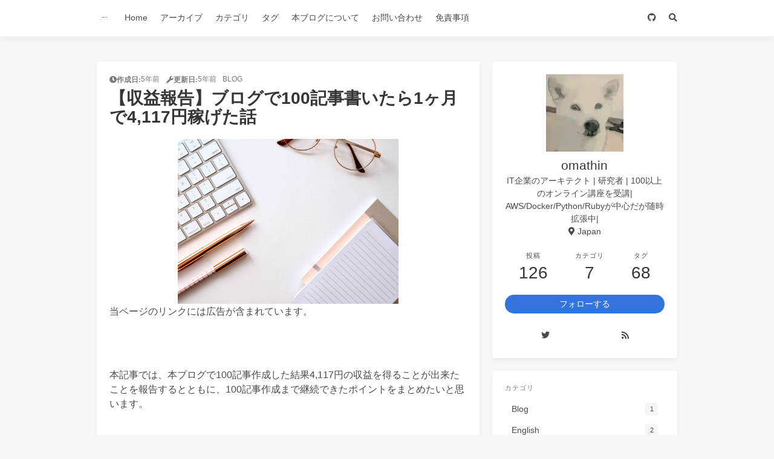

--- FILE ---
content_type: text/html; charset=utf-8
request_url: https://omathin.com/blog-progress/
body_size: 15952
content:
<!doctype html>
<html lang="ja"><head><meta charset="utf-8"><meta name="viewport" content="width=device-width, initial-scale=1, maximum-scale=1"><meta><title>【収益報告】ブログで100記事書いたら1ヶ月で4,117円稼げた話 - omathin blog</title><meta description="ブログで100記事書いた結果報告をまとめます。6月の収益は4,033円でした。100記事作成するまでの道のりを振り返りながら100記事作成まで継続できたポイントを整理したいと思います。"><meta property="og:type" content="article"><meta property="og:title" content="【収益報告】ブログで100記事書いたら1ヶ月で4,117円稼げた話"><meta property="og:url" content="https://omathin.com/blog-progress/"><meta property="og:site_name" content="omathin blog"><meta property="og:description" content="ブログで100記事書いた結果報告をまとめます。6月の収益は4,033円でした。100記事作成するまでの道のりを振り返りながら100記事作成まで継続できたポイントを整理したいと思います。"><meta property="og:locale" content="ja_JP"><meta property="og:image" content="https://omathin.com/images/blog-progress.jpg"><meta property="article:published_time" content="2021-06-28T15:00:00.000Z"><meta property="article:modified_time" content="2021-06-28T15:00:00.000Z"><meta property="article:author" content="omathin"><meta property="article:tag" content="Hexo"><meta property="article:tag" content="Writing"><meta property="twitter:card" content="summary_large_image"><meta property="twitter:image" content="https://omathin.com/images/blog-progress.jpg"><meta property="twitter:creator" content="@omathinB"><meta property="twitter:site" content="@OmathinB"><meta property="fb:admins" content="101334259962451"><meta property="fb:app_id" content="932634520523650"><script type="application/ld+json">{"@context":"https://schema.org","@type":"BlogPosting","mainEntityOfPage":{"@type":"WebPage","@id":"https://omathin.com/blog-progress/"},"headline":"omathin blog","image":["https://omathin.com/images/blog-progress.jpg"],"datePublished":"2021-06-28T15:00:00.000Z","dateModified":"2021-06-28T15:00:00.000Z","author":{"@type":"Person","name":"omathin"},"description":"ブログで100記事書いた結果報告をまとめます。6月の収益は4,033円でした。100記事作成するまでの道のりを振り返りながら100記事作成まで継続できたポイントを整理したいと思います。"}</script><link rel="canonical" href="https://omathin.com/blog-progress/"><link rel="alternative" href="/atom.xml" title="omathin blog" type="application/atom+xml"><link rel="icon" href="/img/favicon/favicon.ico"><link rel="stylesheet" href="https://use.fontawesome.com/releases/v5.12.0/css/all.css"><link rel="stylesheet" href="https://cdn.jsdelivr.net/npm/highlight.js@9.12.0/styles/atom-one-light.css" as="style" onload="this.onload=null,this.rel=&amp;quot;stylesheet&amp;quot;"><link rel="stylesheet" href="/css/default.css" as="style" onload="this.onload=null,this.rel=&amp;quot;stylesheet&amp;quot;"><style>body>.footer,body>.navbar,body>.section{opacity:0}</style><!--!--><!--!--><!--!--><link rel="stylesheet" href="https://cdn.jsdelivr.net/npm/lightgallery@1.6.8/dist/css/lightgallery.min.css"><link rel="stylesheet" href="https://cdn.jsdelivr.net/npm/justifiedGallery@3.7.0/dist/css/justifiedGallery.min.css"><script src="https://www.googletagmanager.com/gtag/js?id=G-DZSY8C9CR8" async></script><script><!-- hexo-inject:begin --><!-- hexo-inject:end -->window.dataLayer = window.dataLayer || [];
        function gtag(){dataLayer.push(arguments);}
        gtag('js', new Date());
    
        gtag('config', 'G-DZSY8C9CR8');</script><!--!--><!--!--><!--!--><script src="https://cdn.jsdelivr.net/npm/pace-js@1.0.2/pace.min.js"></script><script data-ad-client="ca-pub-6448951289738527" src="https://pagead2.googlesyndication.com/pagead/js/adsbygoogle.js" async></script><!-- hexo-inject:begin --><!-- hexo-inject:end --></head><body class="is-2-column"><nav class="navbar navbar-main"><div class="container"><div class="navbar-brand justify-content-center"><a class="navbar-item navbar-logo" href="/"><img src="[data-uri]" data-original="/img/logor1.svg" alt="omathin blog" height="28"></a></div><div class="navbar-menu"><div class="navbar-start"><a class="navbar-item" href="/">Home</a><a class="navbar-item" href="/archives">アーカイブ</a><a class="navbar-item" href="/categories">カテゴリ</a><a class="navbar-item" href="/tags">タグ</a><a class="navbar-item" href="/about-this-blog/">本ブログについて</a><a class="navbar-item" href="https://ws.formzu.net/fgen/S52032771/">お問い合わせ</a><a class="navbar-item" href="/disclaimer/">免責事項</a></div><div class="navbar-end"><a class="navbar-item" target="_blank" rel="noopener" title="Download on GitHub" href="https://github.com/ppoffice/hexo-theme-icarus"><i class="fab fa-github"></i></a><a class="navbar-item search" title="Search" href="javascript:;"><i class="fas fa-search"></i></a></div></div></div></nav><section class="section"><div class="container"><div class="columns"><div class="column order-2 column-main is-8-tablet is-8-desktop is-8-widescreen"><div class="card"><article class="card-content article" role="article"><div class="article-meta size-small is-uppercase level is-mobile"><div class="level-left"><i class="fas fa-clock">作成日:</i><time class="level-item" dateTime="2021-06-28T15:00:00.000Z" title="2021-06-28T15:00:00.000Z">2021-06-29</time><i class="fas fa-wrench">更新日:</i><time class="level-item" dateTime="2021-06-28T15:00:00.000Z" title="2021-06-28T15:00:00.000Z">2021-06-29</time><span class="level-item"><a class="link-muted" href="/categories/Blog/">Blog</a></span></div></div><h1 class="title is-3 is-size-4-mobile has-text-weight-semibold">【収益報告】ブログで100記事書いたら1ヶ月で4,117円稼げた話</h1><div class="card-image"><span class="image is-7by3"><img class="thumbnail" src="[data-uri]" data-original="https://omathin.com/images/blog-progress.jpg" alt="【収益報告】ブログで100記事書いたら1ヶ月で4,117円稼げた話"></span></div><div class="content"><p>当ページのリンクには広告が含まれています。</p>
<!-- hexo-inject:begin --><!-- hexo-inject:end --><p><br><br></p>
<a id="more"></a>
<p>本記事では、本ブログで100記事作成した結果4,117円の収益を得ることが出来たことを報告するとともに、100記事作成まで継続できたポイントをまとめたいと思います。</p>
<p><br><br></p>
<h5><span id="記事を書いている人"><b>記事を書いている人</b></span></h5> 

<div class="profile">
  <div class="profile_image">
    <img src="[data-uri]" data-original="/images/wanko.png" alt>
  </div>
  <div class="profile_text">
    <p class="profile_text_name">omathin</p>
    <p class="profile_text_description">・大手IT企業の機械学習研究者. <br>・Udemyを中心に100以上のオンライン講座を受講。※半分以上趣味です。<br>・ハッカソン入賞 | 研究で賞等獲得</p>
  </div>
</div>


<p><br></p>
<p>では早速まとめていきます。<br><br></p>
<h2><span id="目次">目次</span></h2><p><br></p>
<!-- toc -->
<ul>
<li><a href="#この記事の対象者-ブログ100記事書いたらどうなるのという疑問に答えます">この記事の対象者: 「ブログ100記事書いたらどうなるの？」という疑問に答えます</a></li>
<li><a href="#本ブログはhexoという静的サイトジェネレータを使用している">本ブログはHexoという静的サイトジェネレータを使用している</a></li>
<li><a href="#100記事書いたら1ヶ月で4117円の収益が出た">100記事書いたら<strong>1ヶ月で「4,117円」の収益</strong>が出た</a><ul>
<li><a href="#本ブログの収益の内訳">本ブログの収益の内訳</a></li>
<li><a href="#本ブログのpv数-30日間で1803pv">本ブログのPV数: 30日間で「1,803PV」</a></li>
</ul>
</li>
<li><a href="#ブログ記事は一貫して過去の自分に向けた記事を作成">ブログ記事は一貫して<strong>「過去の自分」に向けた記事を作成</strong></a></li>
<li><a href="#モチベーション維持のコツ-収益化を最大のモチベーションにしない">モチベーション維持のコツ: <strong>収益化を最大のモチベーションにしない</strong></a></li>
<li><a href="#まとめ-100記事までは過去の自分の悩みを解決する記事を書き続ける">まとめ: 100記事までは「過去の自分の悩みを解決する記事を書き続ける」</a></li>
</ul>
<!-- tocstop -->
<h2><span id="この記事の対象者-ブログ100記事書いたらどうなるのという疑問に答えます">この記事の対象者: 「ブログ100記事書いたらどうなるの？」という疑問に答えます</span></h2><p><br></p>
<div class="balloon5">
  <div class="faceicon">
    <img src="[data-uri]" data-original="/images/wanko.png">
  </div>
  <div class="chatting">
    <div class="says">
      <p>以下にまとめた疑問や興味がある方に対して記事をまとめます。</p>
    </div>
  </div>
</div>

<p><br><br></p>
<div style="padding-top: 40px; padding-bottom: 36px; padding-right: 10px; padding-left: 20px; margin-left: 10px; margin-bottom: 20px; border: 1px dashed #4865b2; background-color: #f8f9ff">

・　このブログがどのように運営されているのかを知りたい！<br><br>
・　100記事書くとどのくらい収益が出るの？<br><br>
・　収益化するために工夫したことは？<br><br>
・　100記事書き続けるために必要なマインドを知りたい！<br>



</div> 

<p><br><br></p>
<h2><span id="本ブログはhexoという静的サイトジェネレータを使用している">本ブログはHexoという静的サイトジェネレータを使用している</span></h2><p><br></p>
<p>極稀に「WordPress使ってるんですか？」とか「テーマは何使ってますか？」と聞かれますが、<strong>本ブログはWordPressを使用していません。</strong><br><br></p>
<p>レンタルサーバーも未使用で、GitHub Pagesを使って公開しています。<br><br></p>
<p>なぜWordPressを使っていないのかというと、セキュリティを気にする必要がなく、お金も掛からないからです。<br><br></p>
<p>WordPressも多くの費用を必要としませんが、レンタルサーバー代など地味な出費があります。<br><br></p>
<p>HexoとGithub Pagesを使用すれば、<strong>レンタルサーバー代は掛からず毎月の出費も0円</strong>なので、固定費がかかりません。<br><br></p>
<p>毎月の出費が無いと「毎日ブログを書かなければ」という焦燥感もないので、ゆっくりとブログを続けることができます。<br><br></p>
<p>静的サイトジェネレータを使ったブログ構築の欠点は、WordPressに比べてノウハウが少ない点です。<br><br></p>
<p>静的サイトジェネレータを使ってブログを運営する場合は、少ないノウハウを元に自らノウハウを作り切り開いていく気概が必要かとおもいます。<br><br></p>
<p>ちなみに本ブログのデザインは「Icarus」というテーマを少しカスタマイズして作られています。</p>
<p>デザインのカスタマイズについては「Hexo」というタグを付けた記事にいくつかまとめています。興味があれば参考にしていただければと思います。</p>
<p><a href="https://omathin.com/tags/Hexo/">&gt;&gt;Icarusのカスタマイズノウハウ集</a></p>
<h2><span id="100記事書いたら1ヶ月で4117円の収益が出た">100記事書いたら<strong>1ヶ月で「4,117円」の収益</strong>が出た</span></h2><p><img src="[data-uri]" data-original="/images/happy-blog-life.jpg" alt></p>
<p><br><br></p>
<p>「4,117円」という金額を聞いて、「え、たったそれだけ？」と思われるかもしれません（笑）</p>
<p><br></p>
<p>しかし、私個人としては思っていた以上に収益が出たなと思っています。</p>
<p><br></p>
<p>以下の図を御覧ください。</p>
<p><br></p>
<p><img src="[data-uri]" data-original="/images/affiliate-marketing.jpg" alt="アフィリエイトでの1ヶ月の収入"></p>
<p><a href="https://affiliate-marketing.jp/release/202007.pdf">引用:アフィリエイト・プログラムに関する意識調査2020</a></p>
<p><br></p>
<p>2020年7月、NPO法人アフィリエイトマーケティング協会の出した「アフィリエイト・プログラムに関する意識調査2020」によると、アフィリエイトでの1ヶ月の収入は、全回答者のうち「収入なし」が31.6%、1000円未満が50%弱と報告されています。</p>
<p><br></p>
<p>つまり私のブログは、全体のアフィリエイターの中で真ん中よりも上の層に位置している計算になります。</p>
<h3><span id="本ブログの収益の内訳">本ブログの収益の内訳</span></h3><p><br></p>
<p>ここで一旦私のブログの収益の内訳を紹介します。</p>
<p><br></p>
<ul>
<li>A8.net: 1,411円</li>
<li>もしもアフィリエイト: 2,622円</li>
<li>Googleアドセンス: 84円</li>
</ul>
<p><br></p>
<p>合計「4,117円」です。</p>
<p><br></p>
<p>主にオンライン学習教材やAmazonや楽天アフィリエイトが中心となっています。</p>
<p><br></p>
<p>正直な話、<strong><span class="seotext_05">Amazonで商品を購入する前の比較評価や実際に使用したレビュー記事をちゃんと書けば稼げる</span></strong>という印象です。</p>
<h3><span id="本ブログのpv数-30日間で1803pv">本ブログのPV数: 30日間で「1,803PV」</span></h3><p>以下が本ブログのGoogle Analyticsのユーザー概要欄です。</p>
<p><img src="[data-uri]" data-original="/images/pv-month.jpg" alt="月間1,803PV"></p>
<p>月間PV数の推移は以下のとおりです。</p>
<p>ブログを開始した当初は一桁だったPV数が徐々に増え、1年かけて80記事作成した段階で月間100PVだったのが600PVに跳ね上がりました。</p>
<p><img src="[data-uri]" data-original="/images/pvnumber-month.jpg" alt="80記事ほど作成した段階で一気に増えました"></p>
<p><br></p>
<div class="balloon5">
  <div class="faceicon">
    <img src="[data-uri]" data-original="/images/wanko.png">
  </div>
  <div class="chatting">
    <div class="says">
      <p>本当、急にアクセスが増えました。不思議です。</p>
    </div>
  </div>
</div>



<h2><span id="ブログ記事は一貫して過去の自分に向けた記事を作成">ブログ記事は一貫して<strong>「過去の自分」に向けた記事を作成</strong></span></h2><p><br><br></p>
<p>ブログで収益を得るために工夫したことですが、実はあまり特筆するようなテクニックはありません。</p>
<p><br></p>
<p>ブログ記事を作成する際のノウハウはたくさんあります。</p>
<p><br></p>
<p>例えば、競合調査、見出しの作成、記事構成の設計、リライトのタイミング、などなどです。</p>
<p><br></p>
<p>ブログを始めた当初から現在まで、私は一貫して<strong>「過去の自分が知りたかった情報」を発信し続けてきました。</strong></p>
<p><br></p>
<p>こういったノウハウはもちろん大事ですが、最初からここを突き詰める必要は無いかな、と思います。</p>
<p><br></p>
<p>結局ブログで大事なのは、</p>
<p><br></p>
<p><strong><span class="seotext_05">「読者の悩みを解決に導く」</span></strong></p>
<p><br></p>
<p>これだけなんです。</p>
<p><br></p>
<p>肝心の「悩み」ですが、どんな小さなことでも良いです。</p>
<p><br></p>
<p>過去に自分が悩んでいたことやもっと早く知りたかったことをネタにしましょう。</p>
<p><br></p>
<p>それが、読者の悩み解決に繋がります。</p>
<p><br></p>
<p>そして何より<strong><span class="seotext_05">「実体験」であることが記事の信頼性を高める</span></strong>要因になります。</p>
<p><br></p>
<p>私の例を1つ紹介しますね。</p>
<p><br></p>
<p>私は過去に膝の靭帯を損傷し全身麻酔の手術をしました。</p>
<p><br></p>
<p>膝の靭帯を損傷した当時の自分の悩みは以下でした。</p>
<p><br></p>
<ul>
<li>「全身麻酔ってどんな感じなんだろう？」</li>
<li>「手術までにどんな処置をされるんだろう？」</li>
<li>「痛いのかな？」</li>
</ul>
<p><br></p>
<p>そんな過去の自分に対して以下の記事を作成したのです。</p>
<p><br></p>
<p><a href="https://omathin.com/2020/01/16/knee-surgery/">&gt;&gt;[実体験]前十字靭帯再建手術を受けて復帰するまで①[ケガ→手術→リハビリ開始まで]</a></p>
<p><br></p>
<p>結果、今もこの記事は多くの人に読まれています。</p>
<p><br></p>
<p>結構シンプルな考え方ですよね？</p>
<p><br></p>
<p>悩んでいた過去の自分を勇気づける記事を書くことが、結果として多くの人の悩みを解決する記事になるのです。</p>
<p><br></p>
<p><br></p>
<div class="balloon5">
  <div class="faceicon">
    <img src="[data-uri]" data-original="/images/wanko.png">
  </div>
  <div class="chatting">
    <div class="says">
      <p>最初は「過去の自分の悩み」を解決に導く記事をたくさん書けば良いんだね！</p>
    </div>
  </div>
</div>

<p><br></p>
<p>このように「過去の自分」に語りかけ、なおかつ分かりやすい記事構成と文章で記事を作成すればOKです。</p>
<p><br></p>
<p><a href="https://omathin.com/2021/04/19/technical-writing/">&gt;&gt;【テクニカルライティング】これだけ押さえれば大丈夫！わかりやすい文章の書き方</a></p>
<h2><span id="モチベーション維持のコツ-収益化を最大のモチベーションにしない">モチベーション維持のコツ: <strong>収益化を最大のモチベーションにしない</strong></span></h2><p><img src="[data-uri]" data-original="/images/blog-afi-2.jpg" alt="ブログは収益化を最大のモチベにするな！"></p>
<p><br></p>
<p>ブログ界隈でよく聞く話で、「1年以内にブログをやめてしまう人が大半」というのがあります。</p>
<p><br></p>
<p>これはブログのモチベーションを「収益化」にすることが原因だと思っています。</p>
<p><br></p>
<p>そのため、私はブログ記事作成のモチベーションを「収益化」以外に設定しました。</p>
<p><br></p>
<p>今のところ、私のブログ運営の最大のモチベーションは、「Webマーケティングスキルの取得」、「プログラミングなどのIT技術の知識体系化」、「ブログをきっかけに今後のキャリアを広げる」といったあたりです。</p>
<p><br></p>
<p>ブログラボの<a href="https://twitter.com/KNGrits?s=20">ゴーゴーケンゴ(@KNGrits)</a>さんのツイートでも、ブログによる収益化には時間がかかるものだと言及しています。</p>
<p><br></p>
<div class="twitter-wrapper"><blockquote class="twitter-tweet"><a href="https://twitter.com/KNGrits/status/1409042136616488966"></a></blockquote></div><script async defer src="//platform.twitter.com/widgets.js" charset="utf-8"></script>
<p><br></p>
<p>ブログを継続するコツの１つとして<strong>「収益化を最大のモチベーションにしない」</strong>はポイントになるかと思います。</p>
<p><br></p>
<p>余談ですが、ブログには必ず「問い合わせ」ページと「コメント欄」を作りましょう。</p>
<p><br></p>
<p>意外と仕事に関する連絡や感謝のコメントが来たりします。</p>
<p><br></p>
<p>「私のブログが読まれている」という事実は１つのモチベーションになると思います。</p>
<h2><span id="まとめ-100記事までは過去の自分の悩みを解決する記事を書き続ける">まとめ: 100記事までは「過去の自分の悩みを解決する記事を書き続ける」</span></h2><p><img src="[data-uri]" data-original="/images/keep-going.jpg" alt="とにかく継続しかありません。"></p>
<p>本記事は、「【100記事】ブログで100記事書いたら1ヶ月で4,117円稼げた話」というテーマでまとめました。</p>
<p><br></p>
<p>ポイントと改めてまとめますね。</p>
<div class="box26">
    <span class="box-title">100記事書き続けるためのポイント</span>
    <p><br><b>1. 収益化を最大のモチベーションにしない<br><br>
        2. 過去の自分の悩みを解決する記事を書き続ける<br><br>
    3. 細かいノウハウは記事を書きながら少しずつ学べばOK</b><br><br>
</p>
</div>


<p><br></p>
<p>「なんだ、これだけかよ。」と思われるかもしれませんが、私の場合は本当にこれだけです。</p>
<p><br></p>
<p>細かいノウハウは、記事を書きながらインフルエンサーの方のブログ記事やYoutubeで少しずつ学んでいけば良いと思います。</p>
<p><br></p>
<p>書籍であれば以下の書籍がおすすめです。こういった書籍に書かれている基本を学び少しずつ実践していけばよいかと思います。</p>
<!-- START MoshimoAffiliateEasyLink -->
<p><script type="text/javascript">
(function(b,c,f,g,a,d,e){b.MoshimoAffiliateObject=a;
b[a]=b[a]||function(){arguments.currentScript=c.currentScript
||c.scripts[c.scripts.length-2];(b[a].q=b[a].q||[]).push(arguments)};
c.getElementById(a)||(d=c.createElement(f),d.src=g,
d.id=a,e=c.getElementsByTagName("body")[0],e.appendChild(d))})
(window,document,"script","//dn.msmstatic.com/site/cardlink/bundle.js?20210203","msmaflink");
msmaflink({"n":"今日からはじめて、月10万円稼ぐ アフィリエイトブログ入門講座","b":"SBクリエイティブ","t":"","d":"https:\/\/m.media-amazon.com","c_p":"\/images\/I","p":["\/51+rX53tk1L._SL500_.jpg","\/41NSZ2rCOqL._SL500_.jpg","\/51I9PC+BEsL._SL500_.jpg","\/41zOBbltmbL._SL500_.jpg"],"u":{"u":"https:\/\/www.amazon.co.jp\/dp\/4815601674","t":"amazon","r_v":""},"v":"2.1","b_l":[{"id":1,"u_tx":"Amazonで見る","u_bc":"#f79256","u_url":"https:\/\/www.amazon.co.jp\/dp\/4815601674","a_id":2391505,"p_id":170,"pl_id":27060,"pc_id":185,"s_n":"amazon","u_so":1},{"id":2,"u_tx":"楽天市場で見る","u_bc":"#f76956","u_url":"https:\/\/search.rakuten.co.jp\/search\/mall\/%E4%BB%8A%E6%97%A5%E3%81%8B%E3%82%89%E3%81%AF%E3%81%98%E3%82%81%E3%81%A6%E3%80%81%E6%9C%8810%E4%B8%87%E5%86%86%E7%A8%BC%E3%81%90%20%E3%82%A2%E3%83%95%E3%82%A3%E3%83%AA%E3%82%A8%E3%82%A4%E3%83%88%E3%83%96%E3%83%AD%E3%82%B0%E5%85%A5%E9%96%80%E8%AC%9B%E5%BA%A7\/","a_id":2390941,"p_id":54,"pl_id":27059,"pc_id":54,"s_n":"rakuten","u_so":2},{"id":3,"u_tx":"Yahoo!ショッピングで見る","u_bc":"#66a7ff","u_url":"https:\/\/shopping.yahoo.co.jp\/search?first=1\u0026p=%E4%BB%8A%E6%97%A5%E3%81%8B%E3%82%89%E3%81%AF%E3%81%98%E3%82%81%E3%81%A6%E3%80%81%E6%9C%8810%E4%B8%87%E5%86%86%E7%A8%BC%E3%81%90%20%E3%82%A2%E3%83%95%E3%82%A3%E3%83%AA%E3%82%A8%E3%82%A4%E3%83%88%E3%83%96%E3%83%AD%E3%82%B0%E5%85%A5%E9%96%80%E8%AC%9B%E5%BA%A7","a_id":2391506,"p_id":1225,"pl_id":27061,"pc_id":1925,"s_n":"yahoo","u_so":3}],"eid":"K6FCn","s":"s"});
</script></p>
<div id="msmaflink-K6FCn">リンク</div>

</div><div class="article-tags size-small mb-4"><span class="mr-2">#</span><a class="link-muted mr-2" rel="tag" href="/tags/Hexo/">Hexo</a><a class="link-muted mr-2" rel="tag" href="/tags/Writing/">Writing</a></div><!--!--></article></div><!--!--><nav class="post-navigation mt-4 level is-mobile"><div class="level-start"><a class="article-nav-prev level level-item link-muted" href="/100knock-43-44/"><i class="level-item fas fa-chevron-left"></i><span class="level-item">【解説】縦横変換の方法を学ぶ | データサイエンス100本ノック【問43〜問44 回答】</span></a></div><div class="level-end"><a class="article-nav-next level level-item link-muted" href="/100knock-41-42/"><span class="level-item">【解説】時系列ずらしの方法を学ぶ | データサイエンス100本ノック【問41〜問42 回答】</span><i class="level-item fas fa-chevron-right"></i></a></div></nav><div class="card"><div class="card-content"><h3 class="title is-5">コメント</h3><script src="https://utteranc.es/client.js" repo="shingo-omata/shingo-omata.github.io" issue-term="pathname" label="comment" theme="github-light" crossorigin="anonymous" async></script></div></div></div><!--!--><div class="column column-right is-4-tablet is-4-desktop is-4-widescreen  order-3"><div class="card widget"><div class="card-content"><nav class="level"><div class="level-item has-text-centered flex-shrink-1"><div><figure class="image is-128x128 mx-auto mb-2"><img class="avatar" src="[data-uri]" data-original="https://omathin.com/img/1317142415540.webp" alt="omathin"></figure><p class="title is-size-4 is-block line-height-inherit">omathin</p><p class="is-size-6 is-block">IT企業のアーキテクト | 研究者 | 100以上のオンライン講座を受講|  AWS/Docker/Python/Rubyが中心だが随時拡張中|
</p><p class="is-size-6 is-flex justify-content-center"><i class="fas fa-map-marker-alt mr-1"></i><span>Japan</span></p></div></div></nav><nav class="level is-mobile"><div class="level-item has-text-centered is-marginless"><div><p class="heading">投稿</p><a href="/archives"><p class="title">126</p></a></div></div><div class="level-item has-text-centered is-marginless"><div><p class="heading">カテゴリ</p><a href="/categories"><p class="title">7</p></a></div></div><div class="level-item has-text-centered is-marginless"><div><p class="heading">タグ</p><a href="/tags"><p class="title">68</p></a></div></div></nav><div class="level"><a class="level-item button is-primary is-rounded" href="https://twitter.com/intent/follow?screen_name=omathinB" target="_blank" rel="noopener">フォローする</a></div><div class="level is-mobile"><a class="level-item button is-transparent is-marginless" target="_blank" rel="noopener" title="Twitter" href="https://twitter.com/intent/follow?screen_name=omathinB"><i class="fab fa-twitter"></i></a><a class="level-item button is-transparent is-marginless" target="_blank" rel="noopener" title="RSS" href="/atom.xml"><i class="fas fa-rss"></i></a></div></div></div><!--!--><div class="card widget"><div class="card-content"><div class="menu"><h3 class="menu-label">カテゴリ</h3><ul class="menu-list"><li><a class="level is-mobile is-marginless" href="/categories/Blog/"><span class="level-start"><span class="level-item">Blog</span></span><span class="level-end"><span class="level-item tag">1</span></span></a></li><li><a class="level is-mobile is-marginless" href="/categories/English/"><span class="level-start"><span class="level-item">English</span></span><span class="level-end"><span class="level-item tag">2</span></span></a></li><li><a class="level is-mobile is-marginless" href="/categories/Goods/"><span class="level-start"><span class="level-item">Goods</span></span><span class="level-end"><span class="level-item tag">7</span></span></a></li><li><a class="level is-mobile is-marginless" href="/categories/Health/"><span class="level-start"><span class="level-item">Health</span></span><span class="level-end"><span class="level-item tag">10</span></span></a></li><li><a class="level is-mobile is-marginless" href="/categories/IT/"><span class="level-start"><span class="level-item">IT</span></span><span class="level-end"><span class="level-item tag">98</span></span></a></li><li><a class="level is-mobile is-marginless" href="/categories/Method/"><span class="level-start"><span class="level-item">Method</span></span><span class="level-end"><span class="level-item tag">3</span></span></a></li><li><a class="level is-mobile is-marginless" href="/categories/kintone/"><span class="level-start"><span class="level-item">kintone</span></span><span class="level-end"><span class="level-item tag">2</span></span></a></li></ul></div></div></div><div class="card widget"><div class="card-content"><h3 class="menu-label">最近の記事</h3><article class="media"><a class="media-left" href="/kintone-python-api-jsonplaceholder/"><p class="image is-64x64"><img class="thumbnail" src="[data-uri]" data-original="https://omathin.com/images/kintone-customize.png" alt="【Python】kintone(キントーン)にJSONPlaceholder APIから得たデータを登録する方法"></p></a><div class="media-content size-small"><p><time dateTime="2024-02-21T09:06:08.000Z">2024-02-21</time></p><p class="title is-6"><a class="link-muted" href="/kintone-python-api-jsonplaceholder/">【Python】kintone(キントーン)にJSONPlaceholder APIから得たデータを登録する方法</a></p><p class="is-uppercase"><a class="link-muted" href="/categories/kintone/">kintone</a></p></div></article><article class="media"><a class="media-left" href="/kintone-loginuser-customize/"><p class="image is-64x64"><img class="thumbnail" src="[data-uri]" data-original="https://omathin.com/images/kintone-customize.png" alt="【初心者】kintone（キントーン）でログインユーザーに応じてヘッダー上部の情報を変更するカスタマイズ"></p></a><div class="media-content size-small"><p><time dateTime="2024-01-15T15:00:00.000Z">2024-01-16</time></p><p class="title is-6"><a class="link-muted" href="/kintone-loginuser-customize/">【初心者】kintone（キントーン）でログインユーザーに応じてヘッダー上部の情報を変更するカスタマイズ</a></p><p class="is-uppercase"><a class="link-muted" href="/categories/kintone/">kintone</a></p></div></article><article class="media"><a class="media-left" href="/100knock-89-90/"><p class="image is-64x64"><img class="thumbnail" src="[data-uri]" data-original="https://omathin.com/images/data-data.jpg" alt="【解説】データサイエンス100本ノック【問89〜90回答】"></p></a><div class="media-content size-small"><p><time dateTime="2021-08-27T15:00:00.000Z">2021-08-28</time></p><p class="title is-6"><a class="link-muted" href="/100knock-89-90/">【解説】データサイエンス100本ノック【問89〜90回答】</a></p><p class="is-uppercase"><a class="link-muted" href="/categories/IT/">IT</a></p></div></article><article class="media"><a class="media-left" href="/100knock-91/"><p class="image is-64x64"><img class="thumbnail" src="[data-uri]" data-original="https://omathin.com/images/data-data.jpg" alt="【解説】データサイエンス100本ノック【問91回答】"></p></a><div class="media-content size-small"><p><time dateTime="2021-08-27T15:00:00.000Z">2021-08-28</time></p><p class="title is-6"><a class="link-muted" href="/100knock-91/">【解説】データサイエンス100本ノック【問91回答】</a></p><p class="is-uppercase"><a class="link-muted" href="/categories/IT/">IT</a></p></div></article><article class="media"><a class="media-left" href="/100knock-94-100/"><p class="image is-64x64"><img class="thumbnail" src="[data-uri]" data-original="https://omathin.com/images/data-data.jpg" alt="【解説】データサイエンス100本ノック【問94〜100回答】"></p></a><div class="media-content size-small"><p><time dateTime="2021-08-27T15:00:00.000Z">2021-08-28</time></p><p class="title is-6"><a class="link-muted" href="/100knock-94-100/">【解説】データサイエンス100本ノック【問94〜100回答】</a></p><p class="is-uppercase"><a class="link-muted" href="/categories/IT/">IT</a></p></div></article></div></div><div class="card widget"><div class="card-content"><div class="menu"><h3 class="menu-label">アーカイブ</h3><ul class="menu-list"><li><a class="level is-mobile is-marginless" href="/archives/2024/02/"><span class="level-start"><span class="level-item">二月 2024</span></span><span class="level-end"><span class="level-item tag">1</span></span></a></li><li><a class="level is-mobile is-marginless" href="/archives/2024/01/"><span class="level-start"><span class="level-item">一月 2024</span></span><span class="level-end"><span class="level-item tag">1</span></span></a></li><li><a class="level is-mobile is-marginless" href="/archives/2021/08/"><span class="level-start"><span class="level-item">八月 2021</span></span><span class="level-end"><span class="level-item tag">13</span></span></a></li><li><a class="level is-mobile is-marginless" href="/archives/2021/07/"><span class="level-start"><span class="level-item">七月 2021</span></span><span class="level-end"><span class="level-item tag">14</span></span></a></li><li><a class="level is-mobile is-marginless" href="/archives/2021/06/"><span class="level-start"><span class="level-item">六月 2021</span></span><span class="level-end"><span class="level-item tag">16</span></span></a></li><li><a class="level is-mobile is-marginless" href="/archives/2021/05/"><span class="level-start"><span class="level-item">五月 2021</span></span><span class="level-end"><span class="level-item tag">7</span></span></a></li><li><a class="level is-mobile is-marginless" href="/archives/2021/04/"><span class="level-start"><span class="level-item">四月 2021</span></span><span class="level-end"><span class="level-item tag">4</span></span></a></li><li><a class="level is-mobile is-marginless" href="/archives/2021/03/"><span class="level-start"><span class="level-item">三月 2021</span></span><span class="level-end"><span class="level-item tag">1</span></span></a></li><li><a class="level is-mobile is-marginless" href="/archives/2021/02/"><span class="level-start"><span class="level-item">二月 2021</span></span><span class="level-end"><span class="level-item tag">6</span></span></a></li><li><a class="level is-mobile is-marginless" href="/archives/2021/01/"><span class="level-start"><span class="level-item">一月 2021</span></span><span class="level-end"><span class="level-item tag">12</span></span></a></li><li><a class="level is-mobile is-marginless" href="/archives/2020/12/"><span class="level-start"><span class="level-item">十二月 2020</span></span><span class="level-end"><span class="level-item tag">9</span></span></a></li><li><a class="level is-mobile is-marginless" href="/archives/2020/11/"><span class="level-start"><span class="level-item">十一月 2020</span></span><span class="level-end"><span class="level-item tag">1</span></span></a></li><li><a class="level is-mobile is-marginless" href="/archives/2020/10/"><span class="level-start"><span class="level-item">十月 2020</span></span><span class="level-end"><span class="level-item tag">1</span></span></a></li><li><a class="level is-mobile is-marginless" href="/archives/2020/08/"><span class="level-start"><span class="level-item">八月 2020</span></span><span class="level-end"><span class="level-item tag">2</span></span></a></li><li><a class="level is-mobile is-marginless" href="/archives/2020/07/"><span class="level-start"><span class="level-item">七月 2020</span></span><span class="level-end"><span class="level-item tag">1</span></span></a></li><li><a class="level is-mobile is-marginless" href="/archives/2020/05/"><span class="level-start"><span class="level-item">五月 2020</span></span><span class="level-end"><span class="level-item tag">13</span></span></a></li><li><a class="level is-mobile is-marginless" href="/archives/2020/04/"><span class="level-start"><span class="level-item">四月 2020</span></span><span class="level-end"><span class="level-item tag">9</span></span></a></li><li><a class="level is-mobile is-marginless" href="/archives/2020/03/"><span class="level-start"><span class="level-item">三月 2020</span></span><span class="level-end"><span class="level-item tag">2</span></span></a></li><li><a class="level is-mobile is-marginless" href="/archives/2020/02/"><span class="level-start"><span class="level-item">二月 2020</span></span><span class="level-end"><span class="level-item tag">2</span></span></a></li><li><a class="level is-mobile is-marginless" href="/archives/2020/01/"><span class="level-start"><span class="level-item">一月 2020</span></span><span class="level-end"><span class="level-item tag">11</span></span></a></li></ul></div></div></div><div class="card widget"><div class="card-content"><div class="menu"><h3 class="menu-label">タグ</h3><div class="field is-grouped is-grouped-multiline"><div class="control"><a class="tags has-addons" href="/tags/4K%E3%83%87%E3%82%A3%E3%82%B9%E3%83%97%E3%83%AC%E3%82%A4/"><span class="tag">4Kディスプレイ</span><span class="tag is-grey-lightest">2</span></a></div><div class="control"><a class="tags has-addons" href="/tags/AI/"><span class="tag">AI</span><span class="tag is-grey-lightest">3</span></a></div><div class="control"><a class="tags has-addons" href="/tags/API/"><span class="tag">API</span><span class="tag is-grey-lightest">7</span></a></div><div class="control"><a class="tags has-addons" href="/tags/Anaconda/"><span class="tag">Anaconda</span><span class="tag is-grey-lightest">1</span></a></div><div class="control"><a class="tags has-addons" href="/tags/BULMA/"><span class="tag">BULMA</span><span class="tag is-grey-lightest">1</span></a></div><div class="control"><a class="tags has-addons" href="/tags/Customize/"><span class="tag">Customize</span><span class="tag is-grey-lightest">2</span></a></div><div class="control"><a class="tags has-addons" href="/tags/Database/"><span class="tag">Database</span><span class="tag is-grey-lightest">1</span></a></div><div class="control"><a class="tags has-addons" href="/tags/Django/"><span class="tag">Django</span><span class="tag is-grey-lightest">4</span></a></div><div class="control"><a class="tags has-addons" href="/tags/EPA/"><span class="tag">EPA</span><span class="tag is-grey-lightest">1</span></a></div><div class="control"><a class="tags has-addons" href="/tags/Git/"><span class="tag">Git</span><span class="tag is-grey-lightest">1</span></a></div><div class="control"><a class="tags has-addons" href="/tags/Hexo/"><span class="tag">Hexo</span><span class="tag is-grey-lightest">13</span></a></div><div class="control"><a class="tags has-addons" href="/tags/Keyboard/"><span class="tag">Keyboard</span><span class="tag is-grey-lightest">2</span></a></div><div class="control"><a class="tags has-addons" href="/tags/LSTM/"><span class="tag">LSTM</span><span class="tag is-grey-lightest">1</span></a></div><div class="control"><a class="tags has-addons" href="/tags/Mouse/"><span class="tag">Mouse</span><span class="tag is-grey-lightest">1</span></a></div><div class="control"><a class="tags has-addons" href="/tags/OpenShift/"><span class="tag">OpenShift</span><span class="tag is-grey-lightest">2</span></a></div><div class="control"><a class="tags has-addons" href="/tags/RNN/"><span class="tag">RNN</span><span class="tag is-grey-lightest">1</span></a></div><div class="control"><a class="tags has-addons" href="/tags/Rails/"><span class="tag">Rails</span><span class="tag is-grey-lightest">1</span></a></div><div class="control"><a class="tags has-addons" href="/tags/RaspberryPi/"><span class="tag">RaspberryPi</span><span class="tag is-grey-lightest">1</span></a></div><div class="control"><a class="tags has-addons" href="/tags/React/"><span class="tag">React</span><span class="tag is-grey-lightest">3</span></a></div><div class="control"><a class="tags has-addons" href="/tags/Ruby/"><span class="tag">Ruby</span><span class="tag is-grey-lightest">1</span></a></div><div class="control"><a class="tags has-addons" href="/tags/SkillHacks/"><span class="tag">SkillHacks</span><span class="tag is-grey-lightest">2</span></a></div><div class="control"><a class="tags has-addons" href="/tags/Table/"><span class="tag">Table</span><span class="tag is-grey-lightest">1</span></a></div><div class="control"><a class="tags has-addons" href="/tags/Udemy/"><span class="tag">Udemy</span><span class="tag is-grey-lightest">3</span></a></div><div class="control"><a class="tags has-addons" href="/tags/VisualStudioCode/"><span class="tag">VisualStudioCode</span><span class="tag is-grey-lightest">2</span></a></div><div class="control"><a class="tags has-addons" href="/tags/Writing/"><span class="tag">Writing</span><span class="tag is-grey-lightest">2</span></a></div><div class="control"><a class="tags has-addons" href="/tags/chair/"><span class="tag">chair</span><span class="tag is-grey-lightest">1</span></a></div><div class="control"><a class="tags has-addons" href="/tags/datascience/"><span class="tag">datascience</span><span class="tag is-grey-lightest">39</span></a></div><div class="control"><a class="tags has-addons" href="/tags/doc2vec/"><span class="tag">doc2vec</span><span class="tag is-grey-lightest">2</span></a></div><div class="control"><a class="tags has-addons" href="/tags/docker/"><span class="tag">docker</span><span class="tag is-grey-lightest">9</span></a></div><div class="control"><a class="tags has-addons" href="/tags/git-bash/"><span class="tag">git bash</span><span class="tag is-grey-lightest">1</span></a></div><div class="control"><a class="tags has-addons" href="/tags/http/"><span class="tag">http</span><span class="tag is-grey-lightest">1</span></a></div><div class="control"><a class="tags has-addons" href="/tags/instagram/"><span class="tag">instagram</span><span class="tag is-grey-lightest">1</span></a></div><div class="control"><a class="tags has-addons" href="/tags/keras/"><span class="tag">keras</span><span class="tag is-grey-lightest">1</span></a></div><div class="control"><a class="tags has-addons" href="/tags/landscape/"><span class="tag">landscape</span><span class="tag is-grey-lightest">1</span></a></div><div class="control"><a class="tags has-addons" href="/tags/management/"><span class="tag">management</span><span class="tag is-grey-lightest">1</span></a></div><div class="control"><a class="tags has-addons" href="/tags/minikube/"><span class="tag">minikube</span><span class="tag is-grey-lightest">1</span></a></div><div class="control"><a class="tags has-addons" href="/tags/mysql/"><span class="tag">mysql</span><span class="tag is-grey-lightest">1</span></a></div><div class="control"><a class="tags has-addons" href="/tags/python/"><span class="tag">python</span><span class="tag is-grey-lightest">8</span></a></div><div class="control"><a class="tags has-addons" href="/tags/remotework/"><span class="tag">remotework</span><span class="tag is-grey-lightest">1</span></a></div><div class="control"><a class="tags has-addons" href="/tags/seq2seq/"><span class="tag">seq2seq</span><span class="tag is-grey-lightest">1</span></a></div><div class="control"><a class="tags has-addons" href="/tags/swagger/"><span class="tag">swagger</span><span class="tag is-grey-lightest">5</span></a></div><div class="control"><a class="tags has-addons" href="/tags/twitter/"><span class="tag">twitter</span><span class="tag is-grey-lightest">2</span></a></div><div class="control"><a class="tags has-addons" href="/tags/word2vec/"><span class="tag">word2vec</span><span class="tag is-grey-lightest">2</span></a></div><div class="control"><a class="tags has-addons" href="/tags/%E3%82%A8%E3%83%A9%E3%83%BC/"><span class="tag">エラー</span><span class="tag is-grey-lightest">1</span></a></div><div class="control"><a class="tags has-addons" href="/tags/%E3%82%AA%E3%83%96%E3%82%B8%E3%82%A7%E3%82%AF%E3%83%88%E6%8C%87%E5%90%91/"><span class="tag">オブジェクト指向</span><span class="tag is-grey-lightest">1</span></a></div><div class="control"><a class="tags has-addons" href="/tags/%E3%82%AF%E3%83%A9%E3%82%B9/"><span class="tag">クラス</span><span class="tag is-grey-lightest">1</span></a></div><div class="control"><a class="tags has-addons" href="/tags/%E3%82%B3%E3%83%9E%E3%83%B3%E3%83%89/"><span class="tag">コマンド</span><span class="tag is-grey-lightest">1</span></a></div><div class="control"><a class="tags has-addons" href="/tags/%E3%82%B3%E3%83%B3%E3%83%86%E3%83%8A/"><span class="tag">コンテナ</span><span class="tag is-grey-lightest">6</span></a></div><div class="control"><a class="tags has-addons" href="/tags/%E3%82%B5%E3%83%97%E3%83%AA%E3%83%A1%E3%83%B3%E3%83%88/"><span class="tag">サプリメント</span><span class="tag is-grey-lightest">3</span></a></div><div class="control"><a class="tags has-addons" href="/tags/%E3%83%80%E3%82%A4%E3%82%A8%E3%83%83%E3%83%88/"><span class="tag">ダイエット</span><span class="tag is-grey-lightest">3</span></a></div><div class="control"><a class="tags has-addons" href="/tags/%E3%83%88%E3%83%AC%E3%83%BC%E3%83%8B%E3%83%B3%E3%82%B0/"><span class="tag">トレーニング</span><span class="tag is-grey-lightest">1</span></a></div><div class="control"><a class="tags has-addons" href="/tags/%E3%83%8B%E3%83%A5%E3%83%BC%E3%83%A9%E3%83%AB%E3%83%8D%E3%83%83%E3%83%88%E3%83%AF%E3%83%BC%E3%82%AF/"><span class="tag">ニューラルネットワーク</span><span class="tag is-grey-lightest">8</span></a></div><div class="control"><a class="tags has-addons" href="/tags/%E3%83%96%E3%83%AB%E3%83%BC%E3%83%99%E3%83%AA%E3%83%BC/"><span class="tag">ブルーベリー</span><span class="tag is-grey-lightest">1</span></a></div><div class="control"><a class="tags has-addons" href="/tags/%E3%83%96%E3%83%AD%E3%82%B0/"><span class="tag">ブログ</span><span class="tag is-grey-lightest">1</span></a></div><div class="control"><a class="tags has-addons" href="/tags/%E3%83%97%E3%83%AD%E3%82%B0%E3%83%A9%E3%83%9F%E3%83%B3%E3%82%B0/"><span class="tag">プログラミング</span><span class="tag is-grey-lightest">9</span></a></div><div class="control"><a class="tags has-addons" href="/tags/%E3%83%AA%E3%83%8F%E3%83%93%E3%83%AA/"><span class="tag">リハビリ</span><span class="tag is-grey-lightest">3</span></a></div><div class="control"><a class="tags has-addons" href="/tags/%E3%83%AC%E3%82%A2%E3%82%B8%E3%83%A7%E3%83%96/"><span class="tag">レアジョブ</span><span class="tag is-grey-lightest">2</span></a></div><div class="control"><a class="tags has-addons" href="/tags/%E4%BB%95%E4%BA%8B/"><span class="tag">仕事</span><span class="tag is-grey-lightest">1</span></a></div><div class="control"><a class="tags has-addons" href="/tags/%E5%89%8D%E5%8D%81%E5%AD%97%E9%9D%AD%E5%B8%AF/"><span class="tag">前十字靭帯</span><span class="tag is-grey-lightest">4</span></a></div><div class="control"><a class="tags has-addons" href="/tags/%E5%8B%89%E5%BC%B7/"><span class="tag">勉強</span><span class="tag is-grey-lightest">1</span></a></div><div class="control"><a class="tags has-addons" href="/tags/%E5%9C%A8%E5%AE%85/"><span class="tag">在宅</span><span class="tag is-grey-lightest">1</span></a></div><div class="control"><a class="tags has-addons" href="/tags/%E5%AD%90%E8%82%B2%E3%81%A6/"><span class="tag">子育て</span><span class="tag is-grey-lightest">1</span></a></div><div class="control"><a class="tags has-addons" href="/tags/%E6%89%8B%E8%A1%93/"><span class="tag">手術</span><span class="tag is-grey-lightest">2</span></a></div><div class="control"><a class="tags has-addons" href="/tags/%E6%A5%BD%E7%97%A9%E3%81%9B/"><span class="tag">楽痩せ</span><span class="tag is-grey-lightest">1</span></a></div><div class="control"><a class="tags has-addons" href="/tags/%E8%82%B2%E5%85%90/"><span class="tag">育児</span><span class="tag is-grey-lightest">1</span></a></div><div class="control"><a class="tags has-addons" href="/tags/%E8%87%AA%E7%84%B6%E8%A8%80%E8%AA%9E%E5%87%A6%E7%90%86/"><span class="tag">自然言語処理</span><span class="tag is-grey-lightest">10</span></a></div><div class="control"><a class="tags has-addons" href="/tags/%E8%91%89%E9%85%B8/"><span class="tag">葉酸</span><span class="tag is-grey-lightest">1</span></a></div><div class="control"><a class="tags has-addons" href="/tags/%E9%A2%A8%E9%82%AA%E4%BA%88%E9%98%B2/"><span class="tag">風邪予防</span><span class="tag is-grey-lightest">1</span></a></div></div></div></div></div><div class="card widget"><div class="card-content"><div class="menu"><h3 class="menu-label">广告</h3><script async src="https://pagead2.googlesyndication.com/pagead/js/adsbygoogle.js"></script><ins class="adsbygoogle" style="display:block" data-ad-client="ca-pub-6448951289738527" data-ad-slot="3842069444" data-ad-format="auto" data-full-width-responsive="true"></ins><script>(adsbygoogle = window.adsbygoogle || []).push({});</script></div></div></div></div></div></div></section><footer class="footer"><div class="container"><div class="level"><div class="level-start"><a class="footer-logo is-block mb-2" href="/"><img src="[data-uri]" data-original="/img/logor1.svg" alt="omathin blog" height="28"></a><p class="size-small"><span>&copy; 2024 omathin</span>  Powered by <a href="https://hexo.io/" target="_blank" rel="noopener">Hexo</a> &amp; <a href="https://github.com/ppoffice/hexo-theme-icarus" target="_blank" rel="noopener">Icarus</a></p></div><div class="level-end"><div class="field has-addons"><p class="control"><a class="button is-transparent is-large" target="_blank" rel="noopener" title="Download on GitHub" href="https://github.com/ppoffice/hexo-theme-icarus"><i class="fab fa-github"></i></a></p></div></div></div></div></footer><script src="https://cdn.jsdelivr.net/npm/jquery@3.3.1/dist/jquery.min.js"></script><script src="https://cdn.jsdelivr.net/npm/moment@2.22.2/min/moment-with-locales.min.js"></script><script>moment.locale("ja");</script><script>var IcarusThemeSettings = {
            site: {
                url: 'https://omathin.com',
                external_link: {"enable":true,"exclude":[]}
            },
            article: {
                highlight: {
                    clipboard: true,
                    fold: 'unfolded'
                }
            }
        };</script><script src="https://cdn.jsdelivr.net/npm/clipboard@2.0.4/dist/clipboard.min.js" defer></script><script src="/js/animation.js"></script><a id="back-to-top" title="Zurück nach oben" href="javascript:;"><i class="fas fa-chevron-up"></i></a><script src="/js/back_to_top.js" defer></script><!--!--><!--!--><script src="https://cdn.jsdelivr.net/npm/lightgallery@1.6.8/dist/js/lightgallery.min.js" defer></script><script src="https://cdn.jsdelivr.net/npm/justifiedGallery@3.7.0/dist/js/jquery.justifiedGallery.min.js" defer></script><script>window.addEventListener("load", () => {
            if (typeof $.fn.lightGallery === 'function') {
                $('.article').lightGallery({ selector: '.gallery-item' });
            }
            if (typeof $.fn.justifiedGallery === 'function') {
                if ($('.justified-gallery > p > .gallery-item').length) {
                    $('.justified-gallery > p > .gallery-item').unwrap();
                }
                $('.justified-gallery').justifiedGallery();
            }
        });</script><!--!--><!--!--><link rel="stylesheet" href="https://cdn.jsdelivr.net/npm/katex@0.11.1/dist/katex.min.css"><script src="https://cdn.jsdelivr.net/npm/katex@0.11.1/dist/katex.min.js" defer></script><script src="https://cdn.jsdelivr.net/npm/katex@0.11.1/dist/contrib/auto-render.min.js" defer></script><script src="https://cdn.jsdelivr.net/npm/katex@0.11.1/dist/contrib/mhchem.js" defer></script><script>window.addEventListener("load", function() {
            document.querySelectorAll('[role="article"] > .content').forEach(function(element) {
                renderMathInElement(element);
            });
        });</script><script type="text/x-mathjax-config">MathJax.Hub.Config({
            'HTML-CSS': {
                matchFontHeight: false
            },
            SVG: {
                matchFontHeight: false
            },
            CommonHTML: {
                matchFontHeight: false
            },
            tex2jax: {
                inlineMath: [
                    ['$','$'],
                    ['\\(','\\)']
                ]
            }
        });</script><script src="https://cdn.jsdelivr.net/npm/mathjax@2.7.5/unpacked/MathJax.js?config=TeX-MML-AM_CHTML" defer></script><!--!--><script src="/js/main.js" defer></script><div class="searchbox"><div class="searchbox-container"><div class="searchbox-header"><div class="searchbox-input-container"><input class="searchbox-input" type="text" placeholder="Type something..."></div><a class="searchbox-close" href="javascript:;">×</a></div><div class="searchbox-body"></div></div></div><script src="/js/insight.js" defer></script><script>document.addEventListener('DOMContentLoaded', function () {
            loadInsight({"contentUrl":"/content.json"}, {"hint":"Type something...","untitled":"(无标题)","posts":"投稿","pages":"页面","categories":"カテゴリ","tags":"タグ"});
        });</script><!-- hexo-inject:begin --><!-- Begin: Injected MathJax -->
<script type="text/x-mathjax-config">
  MathJax.Hub.Config("");
</script>

<script type="text/x-mathjax-config">
  MathJax.Hub.Queue(function() {
    var all = MathJax.Hub.getAllJax(), i;
    for(i=0; i < all.length; i += 1) {
      all[i].SourceElement().parentNode.className += ' has-jax';
    }
  });
</script>

<script type="text/javascript" src="">
</script>
<!-- End: Injected MathJax -->
<!-- hexo-inject:end --><script>
            window.imageLazyLoadSetting = {
                isSPA: false,
                preloadRatio: 3,
                processImages: null,
            };
        </script><script>window.addEventListener("load",function(){var t=/\.(gif|jpg|jpeg|tiff|png)$/i,r=/^data:image\/[a-z]+;base64,/;Array.prototype.slice.call(document.querySelectorAll("img[data-original]")).forEach(function(a){var e=a.parentNode;"A"===e.tagName&&(e.href.match(t)||e.href.match(r))&&(e.href=a.dataset.original)})});</script><script>!function(n){n.imageLazyLoadSetting.processImages=a;var i=n.imageLazyLoadSetting.isSPA,o=n.imageLazyLoadSetting.preloadRatio||1,r=Array.prototype.slice.call(document.querySelectorAll("img[data-original]"));function a(){i&&(r=Array.prototype.slice.call(document.querySelectorAll("img[data-original]")));for(var a=0;a<r.length;a++)t=r[a],0<=(e=t.getBoundingClientRect()).bottom&&0<=e.left&&e.top<=(n.innerHeight*o||document.documentElement.clientHeight*o)&&function(){var t,e,n,i,o=r[a];t=o,e=function(){r=r.filter(function(t){return o!==t})},n=new Image,i=t.getAttribute("data-original"),n.onload=function(){t.src=i,e&&e()},t.src!==i&&(n.src=i)}();var t,e}a(),n.addEventListener("scroll",function(){var t,e;t=a,e=n,clearTimeout(t.tId),t.tId=setTimeout(function(){t.call(e)},500)})}(this);</script></body></html>

--- FILE ---
content_type: text/html; charset=utf-8
request_url: https://www.google.com/recaptcha/api2/aframe
body_size: 267
content:
<!DOCTYPE HTML><html><head><meta http-equiv="content-type" content="text/html; charset=UTF-8"></head><body><script nonce="IpdrY8Cf8lgJ7uIU-XTGjw">/** Anti-fraud and anti-abuse applications only. See google.com/recaptcha */ try{var clients={'sodar':'https://pagead2.googlesyndication.com/pagead/sodar?'};window.addEventListener("message",function(a){try{if(a.source===window.parent){var b=JSON.parse(a.data);var c=clients[b['id']];if(c){var d=document.createElement('img');d.src=c+b['params']+'&rc='+(localStorage.getItem("rc::a")?sessionStorage.getItem("rc::b"):"");window.document.body.appendChild(d);sessionStorage.setItem("rc::e",parseInt(sessionStorage.getItem("rc::e")||0)+1);localStorage.setItem("rc::h",'1768970635777');}}}catch(b){}});window.parent.postMessage("_grecaptcha_ready", "*");}catch(b){}</script></body></html>

--- FILE ---
content_type: application/javascript; charset=utf-8
request_url: https://omathin.com/js/insight.js
body_size: 2339
content:
/**
 * Insight search plugin
 * @author PPOffice { @link https://github.com/ppoffice }
 */
function loadInsight(config, translation) { // eslint-disable-line no-unused-vars
    const $main = $('.searchbox');
    const $input = $main.find('.searchbox-input');
    const $container = $main.find('.searchbox-body');

    function section(title) {
        return $('<section>').addClass('searchbox-result-section').append($('<header>').text(title));
    }

    function merge(ranges) {
        let last;
        const result = [];

        ranges.forEach(r => {
            if (!last || r[0] > last[1]) {
                result.push(last = r);
            } else if (r[1] > last[1]) {
                last[1] = r[1];
            }
        });

        return result;
    }

    function findAndHighlight(text, matches, maxlen) {
        if (!Array.isArray(matches) || !matches.length || !text) {
            return maxlen ? text.slice(0, maxlen) : text;
        }
        const testText = text.toLowerCase();
        const indices = matches.map(match => {
            const index = testText.indexOf(match.toLowerCase());
            if (!match || index === -1) {
                return null;
            }
            return [index, index + match.length];
        }).filter(match => {
            return match !== null;
        }).sort((a, b) => {
            return a[0] - b[0] || a[1] - b[1];
        });

        if (!indices.length) {
            return text;
        }

        let result = ''; let last = 0;
        const ranges = merge(indices);
        const sumRange = [ranges[0][0], ranges[ranges.length - 1][1]];
        if (maxlen && maxlen < sumRange[1]) {
            last = sumRange[0];
        }

        for (let i = 0; i < ranges.length; i++) {
            const range = ranges[i];
            result += text.slice(last, Math.min(range[0], sumRange[0] + maxlen));
            if (maxlen && range[0] >= sumRange[0] + maxlen) {
                break;
            }
            result += '<em>' + text.slice(range[0], range[1]) + '</em>';
            last = range[1];
            if (i === ranges.length - 1) {
                if (maxlen) {
                    result += text.slice(range[1], Math.min(text.length, sumRange[0] + maxlen + 1));
                } else {
                    result += text.slice(range[1]);
                }
            }
        }

        return result;
    }

    function searchItem(icon, title, slug, preview, url) {
        title = title != null && title !== '' ? title : translation.untitled;

        return `<a class="searchbox-result-item" href="${url}">
            <span class="searchbox-result-icon">
                <i class="fa fa-${icon}" />
            </span>
            <span class="searchbox-result-content">
                <span class="searchbox-result-title">
                    ${title}
                    ${slug ? '<span class="searchbox-result-title-secondary">(' + slug + ')</span>' : ''}
                </span>
                ${preview ? '<span class="searchbox-result-preview">' + preview + '</span>' : ''}
            </span>
        </a>`;
    }

    function sectionFactory(keywords, type, array) {
        let $searchItems;
        if (array.length === 0) return null;
        const sectionTitle = translation[type.toLowerCase()];
        switch (type) {
            case 'POSTS':
            case 'PAGES':
                $searchItems = array.map(item => {
                    const title = findAndHighlight(item.title, keywords);
                    const text = findAndHighlight(item.text, keywords, 100);
                    return searchItem('file', title, null, text, item.link);
                });
                break;
            case 'CATEGORIES':
            case 'TAGS':
                $searchItems = array.map(item => {
                    const name = findAndHighlight(item.name, keywords);
                    const slug = findAndHighlight(item.slug, keywords);
                    return searchItem(type === 'CATEGORIES' ? 'folder' : 'tag', name, slug, null, item.link);
                });
                break;
            default:
                return null;
        }
        return section(sectionTitle).append($searchItems);
    }

    function parseKeywords(keywords) {
        return keywords.split(' ').filter(keyword => {
            return !!keyword;
        }).map(keyword => {
            return keyword.toLowerCase();
        });
    }

    /**
     * Judge if a given post/page/category/tag contains all of the keywords.
     * @param Object            obj     Object to be weighted
     * @param Array<String>     fields  Object's fields to find matches
     */
    function filter(keywords, obj, fields) {
        const keywordArray = parseKeywords(keywords);
        const containKeywords = keywordArray.filter(keyword => {
            const containFields = fields.filter(field => {
                if (!Object.prototype.hasOwnProperty.call(obj, field)) {
                    return false;
                }
                if (obj[field].toLowerCase().indexOf(keyword) > -1) {
                    return true;
                }
                return false;
            });
            if (containFields.length > 0) {
                return true;
            }
            return false;
        });
        return containKeywords.length === keywordArray.length;
    }

    function filterFactory(keywords) {
        return {
            post: function(obj) {
                return filter(keywords, obj, ['title', 'text']);
            },
            page: function(obj) {
                return filter(keywords, obj, ['title', 'text']);
            },
            category: function(obj) {
                return filter(keywords, obj, ['name', 'slug']);
            },
            tag: function(obj) {
                return filter(keywords, obj, ['name', 'slug']);
            }
        };
    }

    /**
     * Calculate the weight of a matched post/page/category/tag.
     * @param Object            obj     Object to be weighted
     * @param Array<String>     fields  Object's fields to find matches
     * @param Array<Integer>    weights Weight of every field
     */
    function weight(keywords, obj, fields, weights) {
        let value = 0;
        parseKeywords(keywords).forEach(keyword => {
            const pattern = new RegExp(keyword, 'img'); // Global, Multi-line, Case-insensitive
            fields.forEach((field, index) => {
                if (Object.prototype.hasOwnProperty.call(obj, field)) {
                    const matches = obj[field].match(pattern);
                    value += matches ? matches.length * weights[index] : 0;
                }
            });
        });
        return value;
    }

    function weightFactory(keywords) {
        return {
            post: function(obj) {
                return weight(keywords, obj, ['title', 'text'], [3, 1]);
            },
            page: function(obj) {
                return weight(keywords, obj, ['title', 'text'], [3, 1]);
            },
            category: function(obj) {
                return weight(keywords, obj, ['name', 'slug'], [1, 1]);
            },
            tag: function(obj) {
                return weight(keywords, obj, ['name', 'slug'], [1, 1]);
            }
        };
    }

    function search(json, keywords) {
        const weights = weightFactory(keywords);
        const filters = filterFactory(keywords);
        const posts = json.posts;
        const pages = json.pages;
        const tags = json.tags;
        const categories = json.categories;
        return {
            posts: posts.filter(filters.post).sort((a, b) => { return weights.post(b) - weights.post(a); }).slice(0, 5),
            pages: pages.filter(filters.page).sort((a, b) => { return weights.page(b) - weights.page(a); }).slice(0, 5),
            categories: categories.filter(filters.category).sort((a, b) => { return weights.category(b) - weights.category(a); }).slice(0, 5),
            tags: tags.filter(filters.tag).sort((a, b) => { return weights.tag(b) - weights.tag(a); }).slice(0, 5)
        };
    }

    function searchResultToDOM(keywords, searchResult) {
        $container.empty();
        for (const key in searchResult) {
            $container.append(sectionFactory(parseKeywords(keywords),
                key.toUpperCase(), searchResult[key]));
        }
    }

    function scrollTo($item) {
        if ($item.length === 0) return;
        const wrapperHeight = $container[0].clientHeight;
        const itemTop = $item.position().top - $container.scrollTop();
        const itemBottom = $item[0].clientHeight + $item.position().top;
        if (itemBottom > wrapperHeight + $container.scrollTop()) {
            $container.scrollTop(itemBottom - $container[0].clientHeight);
        }
        if (itemTop < 0) {
            $container.scrollTop($item.position().top);
        }
    }

    function selectItemByDiff(value) {
        const $items = $.makeArray($container.find('.searchbox-result-item'));
        let prevPosition = -1;
        $items.forEach((item, index) => {
            if ($(item).hasClass('active')) {
                prevPosition = index;

            }
        });
        const nextPosition = ($items.length + prevPosition + value) % $items.length;
        $($items[prevPosition]).removeClass('active');
        $($items[nextPosition]).addClass('active');
        scrollTo($($items[nextPosition]));
    }

    function gotoLink($item) {
        if ($item && $item.length) {
            location.href = $item.attr('href');
        }
    }

    $.getJSON(config.contentUrl, json => {
        if (location.hash.trim() === '#insight-search') {
            $main.addClass('show');
        }
        $input.on('input', function() {
            const keywords = $(this).val();
            searchResultToDOM(keywords, search(json, keywords));
        });
        $input.trigger('input');
    });

    let touch = false;
    $(document).on('click focus', '.navbar-main .search', () => {
        $main.addClass('show');
        $main.find('.searchbox-input').focus();
    }).on('click touchend', '.searchbox-result-item', function(e) {
        if (e.type !== 'click' && !touch) {
            return;
        }
        gotoLink($(this));
        touch = false;
    }).on('click touchend', '.searchbox-close', e => {
        if (e.type !== 'click' && !touch) {
            return;
        }
        $('.navbar-main').css('pointer-events', 'none');
        setTimeout(() => {
            $('.navbar-main').css('pointer-events', 'auto');
        }, 400);
        $main.removeClass('show');
        touch = false;
    }).on('keydown', e => {
        if (!$main.hasClass('show')) return;
        switch (e.keyCode) {
            case 27: // ESC
                $main.removeClass('show'); break;
            case 38: // UP
                selectItemByDiff(-1); break;
            case 40: // DOWN
                selectItemByDiff(1); break;
            case 13: // ENTER
                gotoLink($container.find('.searchbox-result-item.active').eq(0)); break;
        }
    }).on('touchstart', e => {
        touch = true;
    }).on('touchmove', e => {
        touch = false;
    });
}


--- FILE ---
content_type: application/javascript; charset=utf-8
request_url: https://omathin.com/js/animation.js
body_size: 44
content:
(function() {
    function $() {
        return Array.prototype.slice.call(document.querySelectorAll.apply(document, arguments));
    }

    if ($('.columns .column-right').length && $('.columns .column-right-shadow').length && !$('.columns .column-right-shadow')[0].children.length) {
        for (const child of $('.columns .column-right')[0].children) {
            $('.columns .column-right-shadow')[0].append(child.cloneNode(true));
        }
    }

    $('body > .navbar, body > .section, body > .footer').forEach(element => {
        element.style.transition = '0s';
        element.style.opacity = '0';
    });
    document.querySelector('body > .navbar').style.transform = 'translateY(-100px)';
    [
        '.column-main > .card, .column-main > .pagination, .column-main > .post-navigation',
        '.column-left > .card, .column-right-shadow > .card',
        '.column-right > .card'
    ].forEach(selector => {
        $(selector).forEach(element => {
            element.style.transition = '0s';
            element.style.opacity = '0';
            element.style.transform = 'scale(0.8)';
            element.style.transformOrigin = 'center top';
        });
    });
    setTimeout(() => {
        $('body > .navbar, body > .section, body > .footer').forEach(element => {
            element.style.opacity = '1';
            element.style.transition = 'opacity 0.3s ease-out, transform 0.3s ease-out';
        });
        document.querySelector('body > .navbar').style.transform = 'translateY(0)';
        [
            '.column-main > .card, .column-main > .pagination, .column-main > .post-navigation',
            '.column-left > .card, .column-right-shadow > .card',
            '.column-right > .card'
        ].forEach(selector => {
            let i = 1;
            $(selector).forEach(element => {
                setTimeout(() => {
                    element.style.opacity = '1';
                    element.style.transform = '';
                    element.style.transition = 'opacity 0.3s ease-out, transform 0.3s ease-out';
                }, i * 100);
                i++;
            });
        });
    });
}());
